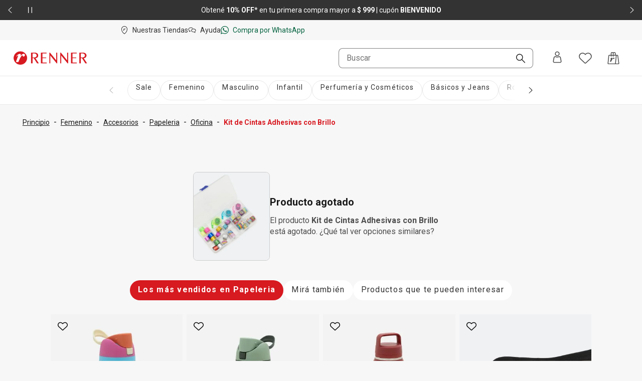

--- FILE ---
content_type: text/javascript
request_url: https://www.renner.com/api/scripts/apps-flyer.js?n=ODc4YTExZTQtZjc0Yi00OWI3LWFhYWEtNGY0YjEyMmIxNDZh
body_size: 532
content:

    !(function (t, e, n, s, a, c, i, o, p) {
      (t.AppsFlyerSdkObject = a),
        (t.AF =
          t.AF ||
          function () {
            (t.AF.q = t.AF.q || []).push([Date.now()].concat(Array.prototype.slice.call(arguments)));
          }),
        (t.AF.id = t.AF.id || i),
        (t.AF.plugins = {}),
        (o = e.createElement(n)),
        (p = e.getElementsByTagName(n)[0]),
        (o.async = 1),
        (o.nonce = 'ODc4YTExZTQtZjc0Yi00OWI3LWFhYWEtNGY0YjEyMmIxNDZh'),
        (o.id = 'apps-flyer-sdk'),
        (o.src =
          'https://websdk.appsflyer.com?' +
          (c.length > 0 ? 'st=' + c.split(',').sort().join(',') + '&' : '') +
          (i.length > 0 ? 'af_id=' + i : '')),
        p.parentNode.insertBefore(o, p);
    })(window, document, 'script', 0, 'AF', 'banners', { banners: { key: 'b6f74200-e79e-497b-aca3-b253f0290b9c' } });
    AF('banners', 'showBanner', { bannerContainerQuery: "#container-id",
          bannerZIndex: 900,
          });

  

--- FILE ---
content_type: text/javascript
request_url: https://www.renner.com/api/scripts/clarity.js?n=ODc4YTExZTQtZjc0Yi00OWI3LWFhYWEtNGY0YjEyMmIxNDZh
body_size: 276
content:

    !(function(c, l, a, r, i, t, y) {
      c[a] = c[a] || function() {
          (c[a].q = c[a].q || []).push(arguments)
      };
      t = l.createElement(r);
      t.async = 1;
      t.nonce = 'ODc4YTExZTQtZjc0Yi00OWI3LWFhYWEtNGY0YjEyMmIxNDZh';
      t.src = 'https://www.clarity.ms/tag/' + i;
      y = l.getElementsByTagName(r)[0];
      y.parentNode.insertBefore(t, y);
  })(window, document, "clarity", "script", 'mvg7qfdvfs');
  

--- FILE ---
content_type: application/javascript; charset=UTF-8
request_url: https://www.renner.com/assets/navigational/_next/static/chunks/6682-07eb191158509e39.js
body_size: 8650
content:
"use strict";(self.webpackChunk_N_E=self.webpackChunk_N_E||[]).push([[6682],{1073:(e,t,c)=>{c.d(t,{o:()=>n});let n=(0,c(75218).A)("IcFav",[["path",{d:"m12 20.15 8.81-8.13c.88-.82 1.42-1.93 1.53-3.11.16-1.82-.75-3.61-2.36-4.54-1.04-.6-2.26-.8-3.44-.55l-.2.04c-1.24.27-2.33.96-3.09 1.95l-.14.18c-.27.35-.67.55-1.1.55s-.83-.2-1.1-.55l-.14-.18c-.76-.99-1.86-1.68-3.09-1.95l-.2-.04c-1.18-.25-2.4-.06-3.44.55-1.61.94-2.52 2.72-2.36 4.54.1 1.18.64 2.3 1.53 3.11l8.81 8.13zm0-15.47c.2-.25.41-.49.64-.71.93-.9 2.09-1.52 3.36-1.79l.2-.04c1.56-.34 3.2-.08 4.58.73 2.16 1.26 3.41 3.67 3.2 6.19-.14 1.62-.88 3.14-2.07 4.24l-9.07 8.37c-.47.44-1.2.44-1.68 0L2.09 13.3C.9 12.19.16 10.68.02 9.06c-.22-2.51 1.03-4.93 3.2-6.19 1.38-.81 3.02-1.06 4.58-.73l.2.04c1.27.27 2.43.9 3.36 1.79.23.22.44.45.64.71",fillRule:"evenodd",key:"pslyrh"}]])},2187:(e,t,c)=>{c.d(t,{q:()=>n});let n=(0,c(75218).A)("IcShare",[["path",{d:"M16.6 13.6c-1 0-1.8.3-2.5.9l-6.3-3.1c0-.3.2-.7.2-1s0-.7-.2-1l5.9-2.9c.7.8 1.8 1.3 3 1.3 2.2 0 4-1.8 4-4s-1.8-4-4-4-4 1.8-4 4 0 .9.2 1.3L7.1 7.9c-.7-1-1.9-1.6-3.2-1.6-2.2 0-4 1.8-4 4s1.8 4 4 4 2.4-.6 3.2-1.6l6 2.9c-.3.6-.5 1.2-.5 1.9 0 2.2 1.8 4 4 4s4-1.8 4-4-1.8-4-4-4Zm0-12.1c1.4 0 2.5 1.1 2.5 2.5S18 6.5 16.6 6.5 14.1 5.4 14.1 4s1.1-2.5 2.5-2.5M4 12.9c-1.4 0-2.5-1.1-2.5-2.5S2.6 7.9 4 7.9 6.5 9 6.5 10.4 5.4 12.9 4 12.9m12.6 7.2c-1.4 0-2.5-1.1-2.5-2.5s1.1-2.5 2.5-2.5 2.5 1.1 2.5 2.5-1.1 2.5-2.5 2.5",key:"1hog2x"}]])},4028:(e,t,c)=>{c.d(t,{P:()=>n});let n=(0,c(75218).A)("IcRuler",[["path",{d:"M21.68 6.04H2.32c-.94 0-1.7.76-1.7 1.7v9.29c0 .94.76 1.7 1.7 1.7h19.36c.94 0 1.7-.76 1.7-1.7V7.74c0-.94-.76-1.7-1.7-1.7m-17 6.03c.41 0 .73-.32.73-.73V7.5h2.44v4.88c0 .4.32.73.73.73s.73-.33.73-.73V7.5h1.47v2.8c0 .4.32.73.73.73s.73-.32.73-.73V7.5h2.44v4.88c0 .4.33.73.73.73s.73-.33.73-.73V7.5h2.44v2.8c0 .4.33.73.73.73s.73-.32.73-.73V7.5h1.63c.13 0 .24.11.24.24v9.36c-.03.1-.12.17-.23.17H2.32c-.13 0-.24-.1-.24-.24V7.74c0-.13.11-.24.24-.24h1.63v3.84c0 .4.33.73.73.73",key:"501uh7"}]])},7124:(e,t,c)=>{c.d(t,{j:()=>n});let n=(0,c(75218).A)("IcDelivery",[["path",{d:"m23.98 10.95-1.15-4.17c-.21-.76-.9-1.28-1.69-1.28h-3.11c-.2 0-.39.04-.57.1-.1-.87-.84-1.54-1.73-1.54H.71c-.41 0-.75.34-.75.75s.34.75.75.75h15.02c.14 0 .25.11.25.25v8.37c-1.09.21-1.96 1.04-2.25 2.1H9.26c-.33-1.24-1.45-2.16-2.8-2.16s-2.46.92-2.8 2.16H2.4c-.14 0-.25-.11-.25-.25v-3.04H.66v3.04c0 .96.79 1.75 1.75 1.75h1.26c.33 1.24 1.45 2.16 2.8 2.16s2.46-.92 2.8-2.16h4.47c.33 1.24 1.45 2.16 2.8 2.16s2.46-.92 2.8-2.16h2.97c.96 0 1.75-.79 1.75-1.75v-4.61c0-.16-.02-.31-.06-.47zM6.46 18.44c-.78 0-1.41-.63-1.41-1.41s.63-1.41 1.41-1.41 1.41.63 1.41 1.41-.63 1.41-1.41 1.41m10.06 0c-.78 0-1.41-.63-1.41-1.41s.63-1.41 1.41-1.41 1.41.63 1.41 1.41-.63 1.41-1.41 1.41m6.02-2.41c0 .14-.11.25-.25.25h-2.97c-.22-.82-.79-1.5-1.55-1.86V7.25c0-.14.11-.25.25-.25h3.11c.11 0 .21.08.24.18l1.15 4.17v4.68zM3.98 11.61H.71c-.41 0-.75-.34-.75-.75s.34-.75.75-.75h3.27c.41 0 .75.34.75.75s-.34.75-.75.75M-.04 7.87c0-.41.34-.75.75-.75h4.75c.41 0 .75.34.75.75s-.34.75-.75.75H.71c-.41 0-.75-.34-.75-.75",key:"109m2f"}]])},7656:(e,t,c)=>{c.d(t,{d:()=>n});let n=(0,c(75218).A)("IcDate",[["path",{d:"M19.53 2.97h-1.41V1.5c0-.39-.32-.71-.71-.71s-.71.32-.71.71v1.47H7.76V1.5c0-.39-.32-.71-.71-.71s-.71.32-.71.71v1.47H4.46C2 2.97 0 4.97 0 7.44v11.29c0 2.47 2 4.47 4.47 4.47h15.06c2.47 0 4.47-2 4.47-4.47V7.44c0-2.47-2-4.47-4.47-4.47M4.47 4.38h1.88v1.35c0 .39.32.71.71.71s.71-.32.71-.71V4.38h8.94v1.35c0 .39.32.71.71.71s.71-.32.71-.71V4.38h1.41c1.69 0 3.06 1.37 3.06 3.06v1.41H1.41V7.44c0-1.69 1.37-3.06 3.06-3.06m15.06 17.41H4.47c-1.69 0-3.06-1.37-3.06-3.06v-8.46h21.18v8.47c0 1.69-1.37 3.06-3.06 3.06Z",key:"jubjkz"}]])},7838:(e,t,c)=>{c.d(t,{z:()=>n});let n=(0,c(75218).A)("IcCard",[["path",{d:"M21.69 2.66H2.31C1.01 2.66 0 3.71 0 5.05v13.9099c0 1.33 1.01 2.38 2.31 2.38h19.38c1.29 0 2.31-1.05 2.31-2.39v-13.9c0-1.34-1.01-2.39-2.31-2.39m.68 16.3699c0 .32-.31.71-.68.71H2.24c-.37 0-.68-.32-.68-.71v-9.63h20.81zm0-12.06H1.56V5.04c0-.37.36-.71.75-.71h19.38c.37 0 .68.32.68.71z",key:"1dydgg"}]])},8126:(e,t,c)=>{c.d(t,{Eq:()=>d});var n=function(e){return"undefined"==typeof document?null:(Array.isArray(e)?e[0]:e).ownerDocument.body},a=new WeakMap,l=new WeakMap,r={},s=0,i=function(e){return e&&(e.host||i(e.parentNode))},o=function(e,t,c,n){var o=(Array.isArray(e)?e:[e]).map(function(e){if(t.contains(e))return e;var c=i(e);return c&&t.contains(c)?c:(console.error("aria-hidden",e,"in not contained inside",t,". Doing nothing"),null)}).filter(function(e){return!!e});r[c]||(r[c]=new WeakMap);var d=r[c],u=[],h=new Set,m=new Set(o),f=function(e){!e||h.has(e)||(h.add(e),f(e.parentNode))};o.forEach(f);var p=function(e){!e||m.has(e)||Array.prototype.forEach.call(e.children,function(e){if(h.has(e))p(e);else try{var t=e.getAttribute(n),r=null!==t&&"false"!==t,s=(a.get(e)||0)+1,i=(d.get(e)||0)+1;a.set(e,s),d.set(e,i),u.push(e),1===s&&r&&l.set(e,!0),1===i&&e.setAttribute(c,"true"),r||e.setAttribute(n,"true")}catch(t){console.error("aria-hidden: cannot operate on ",e,t)}})};return p(t),h.clear(),s++,function(){u.forEach(function(e){var t=a.get(e)-1,r=d.get(e)-1;a.set(e,t),d.set(e,r),t||(l.has(e)||e.removeAttribute(n),l.delete(e)),r||e.removeAttribute(c)}),--s||(a=new WeakMap,a=new WeakMap,l=new WeakMap,r={})}},d=function(e,t,c){void 0===c&&(c="data-aria-hidden");var a=Array.from(Array.isArray(e)?e:[e]),l=t||n(e);return l?(a.push.apply(a,Array.from(l.querySelectorAll("[aria-live]"))),o(a,l,c,"aria-hidden")):function(){return null}}},9122:(e,t,c)=>{c.d(t,{n:()=>o});var n=c(51791),a=c(31923),l=c(2764);let r="focusScope.autoFocusOnMount",s="focusScope.autoFocusOnUnmount",i={bubbles:!1,cancelable:!0},o=n.forwardRef((e,t)=>{let{loop:c=!1,trapped:o=!1,onMountAutoFocus:f,onUnmountAutoFocus:p,...v}=e,[y,b]=n.useState(null),E=(0,a.c9)(f),g=(0,a.c9)(p),k=n.useRef(null),A=(0,a.sC)(t,e=>b(e)),M=n.useRef({paused:!1,pause(){this.paused=!0},resume(){this.paused=!1}}).current;n.useEffect(()=>{if(o){let e=function(e){if(M.paused||!y)return;let t=e.target;y.contains(t)?k.current=t:h(k.current,{select:!0})},t=function(e){if(M.paused||!y)return;let t=e.relatedTarget;null!==t&&(y.contains(t)||h(k.current,{select:!0}))};document.addEventListener("focusin",e),document.addEventListener("focusout",t);let c=new MutationObserver(function(e){if(document.activeElement===document.body)for(let t of e)t.removedNodes.length>0&&h(y)});return y&&c.observe(y,{childList:!0,subtree:!0}),()=>{document.removeEventListener("focusin",e),document.removeEventListener("focusout",t),c.disconnect()}}},[o,y,M.paused]),n.useEffect(()=>{if(y){m.add(M);let e=document.activeElement;if(!y.contains(e)){let t=new CustomEvent(r,i);y.addEventListener(r,E),y.dispatchEvent(t),t.defaultPrevented||(function(e){let{select:t=!1}=arguments.length>1&&void 0!==arguments[1]?arguments[1]:{},c=document.activeElement;for(let n of e)if(h(n,{select:t}),document.activeElement!==c)return}(d(y).filter(e=>"A"!==e.tagName),{select:!0}),document.activeElement===e&&h(y))}return()=>{y.removeEventListener(r,E),setTimeout(()=>{let t=new CustomEvent(s,i);y.addEventListener(s,g),y.dispatchEvent(t),t.defaultPrevented||h(null!=e?e:document.body,{select:!0}),y.removeEventListener(s,g),m.remove(M)},0)}}},[y,E,g,M]);let L=n.useCallback(e=>{if(!c&&!o||M.paused)return;let t="Tab"===e.key&&!e.altKey&&!e.ctrlKey&&!e.metaKey,n=document.activeElement;if(t&&n){let t=e.currentTarget,[a,l]=function(e){let t=d(e);return[u(t,e),u(t.reverse(),e)]}(t);a&&l?e.shiftKey||n!==l?e.shiftKey&&n===a&&(e.preventDefault(),c&&h(l,{select:!0})):(e.preventDefault(),c&&h(a,{select:!0})):n===t&&e.preventDefault()}},[c,o,M.paused]);return n.createElement(l.s.div,{tabIndex:-1,...v,ref:A,onKeyDown:L})});function d(e){let t=[],c=document.createTreeWalker(e,NodeFilter.SHOW_ELEMENT,{acceptNode:e=>{let t="INPUT"===e.tagName&&"hidden"===e.type;return e.disabled||e.hidden||t?NodeFilter.FILTER_SKIP:e.tabIndex>=0?NodeFilter.FILTER_ACCEPT:NodeFilter.FILTER_SKIP}});for(;c.nextNode();)t.push(c.currentNode);return t}function u(e,t){for(let c of e)if(!function(e,t){let{upTo:c}=t;if("hidden"===getComputedStyle(e).visibility)return!0;for(;e&&(void 0===c||e!==c);){if("none"===getComputedStyle(e).display)return!0;e=e.parentElement}return!1}(c,{upTo:t}))return c}function h(e){let{select:t=!1}=arguments.length>1&&void 0!==arguments[1]?arguments[1]:{};if(e&&e.focus){var c;let n=document.activeElement;e.focus({preventScroll:!0}),e!==n&&(c=e)instanceof HTMLInputElement&&"select"in c&&t&&e.select()}}o.displayName="FocusScope";let m=function(){let e=[];return{add(t){let c=e[0];t!==c&&(null==c||c.pause()),(e=f(e,t)).unshift(t)},remove(t){var c;null==(c=(e=f(e,t))[0])||c.resume()}}}();function f(e,t){let c=[...e],n=c.indexOf(t);return -1!==n&&c.splice(n,1),c}},18116:(e,t,c)=>{c.d(t,{F:()=>n});let n=(0,c(75218).A)("IcInfo",[["path",{d:"M20.51 3.49c-4.69-4.67-12.32-4.67-17 0-4.67 4.69-4.67 12.32 0 17 4.67 4.67 12.32 4.67 16.99 0s4.67-12.32 0-16.99h.01Zm-1.06 15.9c-4.09 4.09-10.78 4.09-14.87 0C.49 15.32.49 8.62 4.58 4.54 8.65.47 15.36.47 19.44 4.55c4.09 4.09 4.09 10.78 0 14.87h.01v-.02Zm-4.76-14.8c.06.16.08.32.08.49 0 .44-.14.87-.4 1.23-.13.18-.29.32-.49.42s-.41.14-.63.13c-.18.02-.36 0-.53-.08-.17-.07-.32-.17-.44-.31-.2-.28-.31-.63-.29-.98 0-.43.14-.85.43-1.18.14-.16.31-.28.5-.37.19-.08.4-.13.61-.12.17 0 .33.02.49.08s.3.15.42.27c.11.12.2.26.26.42zm-.61 12.7.24.44-.04.14c-.52.37-1.14.79-1.85 1.27-.48.34-1 .64-1.54.89-.25.11-.53.17-.8.18-.13 0-.25-.02-.37-.07-.11-.06-.21-.14-.28-.25-.15-.25-.22-.54-.21-.83 0-.39.05-.78.13-1.16.09-.43.27-1.18.55-2.25.41-1.37.72-2.77.93-4.19v-.11s-.03-.07-.05-.1-.06-.05-.09-.07c-.04-.02-.07-.02-.11-.02-.28 0-.92.36-1.93 1.07H8.5l-.22-.4.02-.14c.97-.78 1.99-1.5 3.05-2.15.51-.35 1.09-.56 1.7-.63q.135 0 .27.06c.135.06.15.1.21.18.14.17.21.39.2.6-.01.42-.07.83-.17 1.23-.11.5-.36 1.43-.73 2.82-.42 1.35-.74 2.74-.96 4.14q0 .15.09.27c.02.03.06.06.09.08q.06.03.12.03c.22 0 .81-.34 1.77-1.03z",fillRule:"evenodd",key:"1cqw7s"}]])},23245:(e,t,c)=>{c.d(t,{g:()=>n});let n=(0,c(75218).A)("IcLocationRenner",[["path",{d:"M15.46 8.78c-.19.65-.7.92-1.07.89-.45-.05-.67-.49-.72-.86-.08-.15-.37-.14-.54.05-.65.71-1.17 1.63-1.41 2.08-.37.74-.8 1.7-1.28 2.9 0 0-.03.1-.16.1H8.67c-.07 0-.1-.02-.13-.06-.07-.08-.03-.16-.02-.17.06-.18 1.62-4.42 1.69-4.65.06-.17.02-.29-.11-.3-.05 0-.16.02-.45.26-.21.19-.56.56-.56.56-.09.11-.19 0-.22-.05-.03-.07-.06-.18.01-.27.74-1.09 1.79-1.61 2.22-1.69.63-.11.97.03 1.1.3.19.39-.03 1.21-.11 1.5.57-.93 1.12-1.35 1.34-1.49 1.5-.98 2.27.09 2.03.9m5.57.55c0 8.96-8.28 14.29-8.63 14.51-.12.08-.25.12-.4.12s-.29-.04-.41-.12c-.37-.24-8.63-5.56-8.63-14.51.01-5.13 4.06-9.3 9.03-9.3s9.03 4.17 9.04 9.3m-1.54 0c0-4.27-3.36-7.74-7.5-7.74s-7.5 3.47-7.5 7.74c0 7 5.95 11.78 7.5 12.9 1.55-1.13 7.5-5.9 7.5-12.9",key:"11bzf5"}]])},33402:(e,t,c)=>{c.d(t,{N:()=>n});let n=(0,c(75218).A)("IcBag",[["path",{d:"M13.6 11.35c.28.24.42.56.41.92-.02.57-.27 1.03-.78 1.32-.57.33-1.17.13-1.44-.46-.05-.12-.09-.25-.12-.38-.02-.1-.08-.15-.18-.17-.21-.04-.39.03-.53.18-.36.38-.67.79-.96 1.21-.6.86-1.06 1.78-1.49 2.72-.23.51-.46 1.03-.68 1.55-.09.2-.18.41-.27.61-.06.13-.11.16-.25.16h-2c-.18 0-.29-.13-.22-.31.63-1.64 1.26-3.28 1.88-4.92l.03-.07c.09-.23.17-.46.26-.69.02-.06.04-.13.04-.2 0-.15-.11-.23-.26-.18-.08.03-.15.07-.22.11-.24.16-.44.36-.64.56l-.13.13-.12.12-.09.09q-.12.12-.24 0c-.11-.11-.12-.28-.02-.41.23-.33.51-.64.81-.91.46-.42.97-.76 1.55-1.01.39-.17.8-.23 1.22-.18.49.06.73.32.75.8.01.37-.06.74-.15 1.1-.02.06-.03.12-.05.19l-.03.12c.04-.05.07-.1.11-.16l.24-.33c.34-.45.72-.87 1.18-1.2.38-.27.79-.49 1.26-.57.42-.07.82-.02 1.15.26Zm9.47 12.18c-.36.41-.88.65-1.42.65H2.36c-.53 0-1.05-.23-1.4-.62-.36-.4-.53-.93-.48-1.46L2.03 7.08c.1-.97.91-1.69 1.88-1.69H6.7V2.66C6.71 1.1 7.98-.17 9.54-.17c.8 0 1.55.33 2.09.92.54-.58 1.29-.92 2.09-.92 1.56 0 2.83 1.27 2.83 2.83v2.73h3.03c.94 0 1.74.7 1.87 1.63l2.07 15.01c.07.54-.09 1.09-.45 1.5M12.37 5.39h2.68V2.66c0-.74-.6-1.34-1.34-1.34s-1.32.57-1.34 1.3v2.76Zm-4.17 0h2.68V2.66c-.02-.77-.61-1.34-1.34-1.34s-1.34.6-1.34 1.34zm7.13 17.3 1.63-15.8h-4.59v1.5c0 .41-.33.75-.75.75s-.75-.33-.75-.75v-1.5H8.19v1.5c0 .41-.33.75-.75.75s-.75-.33-.75-.75v-1.5H3.91c-.2 0-.37.15-.39.36L1.97 22.26c-.01.11.02.22.1.31.08.08.18.13.29.13h12.96Zm6.71-.45L19.97 7.23c-.03-.2-.2-.34-.39-.34h-1.11l-1.63 15.8h4.82c.12 0 .22-.05.3-.14s.11-.2.09-.31Z",key:"13ydzg"}]])},44121:(e,t,c)=>{c.d(t,{o:()=>n});let n=(0,c(75218).A)("IcRatingFilled",[["path",{d:"M23.97 9.06c-.09-.28-.33-.49-.62-.53l-7.27-1L12.69.42c-.12-.26-.38-.42-.68-.42s-.56.16-.68.42L7.94 7.53l-7.28 1c-.29.04-.52.24-.62.53-.09.29-.02.61.18.82l5.33 5.57-1.45 7.59c-.06.3.05.61.28.79.23.19.55.21.8.08l6.81-3.56 6.81 3.56c.11.05.22.08.34.08.17 0 .33-.06.46-.17.23-.19.34-.49.28-.78l-1.45-7.59 5.33-5.57c.21-.21.28-.52.19-.82h.01Z",key:"1r6jns"}]])},45524:(e,t,c)=>{c.d(t,{h:()=>n});let n=(0,c(75218).A)("IcDown",[["path",{d:"m3 8 8.5 9c.3.3.8.3 1.1 0L21 8c.1-.1.2-.3.2-.5s-.1-.4-.2-.5-.3-.2-.5-.2-.4.1-.5.2l-8 8.4L4 7c-.3-.3-.8-.3-1.1 0-.2.2-.2.7.1 1",key:"1ttn2r"}]])},49153:(e,t,c)=>{c.d(t,{U:()=>n});let n=(0,c(75218).A)("IcFavFilled",[["path",{d:"M12 4.68c.2-.2.4-.5.6-.7.9-.9 2.1-1.5 3.39-1.8h.2c1.6-.4 3.19-.1 4.59.7 2.2 1.3 3.39 3.7 3.19 6.21-.1 1.6-.9 3.1-2.1 4.2l-9.08 8.41c-.5.4-1.2.4-1.7 0l-8.97-8.41c-1.2-1.1-1.9-2.6-2.1-4.21-.2-2.5 1-4.91 3.19-6.21 1.4-.8 2.99-1.1 4.59-.7H8c1.3.3 2.4.9 3.39 1.8.2.2.4.4.6.7Z",fillRule:"evenodd",key:"nmm6s0"}]])},69312:(e,t,c)=>{c.d(t,{P:()=>A,m:()=>k});var n=c(51791),a=c(80389),l=c(31923),r=c(2764),s={shape:"ds-radio-shape",indicator:"ds-radio-indicator","input-hidden":"ds-radio-input-hidden",label:"ds-radio-label",primary:"ds-radio-primary"};let i="Radio",[o,d]=(0,l.AP)(i),[u,h]=o(i);function m(e){let{checked:t,bubbles:c,className:r,...i}=e,o=(0,n.useRef)(null),d=(0,l.ZC)(t),u=(0,a.A)(s["input-hidden"],r);return(0,n.useEffect)(()=>{let e=o.current,n=Object.getOwnPropertyDescriptor(window.HTMLInputElement.prototype,"checked").set;if(d!==t&&n){let a=new Event("click",{bubbles:c});n.call(e,t),e.dispatchEvent(a)}},[d,t,c]),n.createElement("input",{type:"radio","aria-hidden":!0,defaultChecked:t,...i,tabIndex:-1,ref:o,className:u,style:{...e.style,position:"absolute",pointerEvents:"none",opacity:0,margin:0}})}function f(e){let{__scopeRadio:t,checked:c=!1,disabled:a,children:l}=e;return n.createElement(u,{scope:t,checked:c,disabled:a},l)}let p=(0,n.forwardRef)(function(e,t){let{__scopeRadio:c,name:a,required:s,value:o="on",onCheck:d,...u}=e,{checked:f,disabled:p}=h(i,c),[v,y]=(0,n.useState)(null),E=(0,l.sC)(t,e=>y(e)),g=(0,n.useRef)(!1),k=!v||!!v.closest("form"),A=(0,l.mK)(e.onClick,e=>{f||null==d||d(),k&&(g.current=e.isPropagationStopped(),g.current||e.stopPropagation())});return n.createElement(n.Fragment,null,n.createElement(r.s.button,{type:"button",role:"radio","aria-checked":f,"data-state":b(f),"data-disabled":p,disabled:p,value:o,...u,ref:E,onClick:A}),k&&n.createElement(m,{bubbles:!g.current,name:a,value:o,checked:f,required:s,disabled:p,style:{transform:"translateX(-100%)"}}))}),v=(0,n.forwardRef)((e,t)=>{let{__scopeRadio:c,...a}=e,l=h(i,c);return n.createElement(r.s.span,{"data-state":b(l.checked),"data-disabled":l.disabled,...a,ref:t})});v.displayName="RadioIndicator";let y=(0,n.forwardRef)((e,t)=>{let{__scopeRadio:c,children:a,...l}=e,s=h(i,c);return n.createElement(r.s.label,{...l,"data-disabled":s.disabled,ref:t},a)});function b(e){return e?"checked":"unchecked"}y.displayName="RadioLabel",(0,n.forwardRef)((e,t)=>{let{children:c,disabled:r,checked:i,className:o,...d}=e,u=(0,a.A)(s.label,o),h=(0,l.Bi)(),m="".concat(h,"-label");return n.createElement(f,{disabled:r,checked:i},n.createElement(y,{className:u,id:m},n.createElement(p,{ref:t,className:"".concat(s.shape," ").concat(s.primary),...d,id:h,"aria-labelledby":m},n.createElement(v,{className:s.indicator})),c))}).displayName=i;var E={container:"ds-button-input-container",shape:"ds-button-input-shape",line:"ds-button-input-line",circle:"ds-button-input-circle",indicator:"ds-button-input-indicator","circle-size-medium":"ds-button-input-circle-size-medium","circle-size-large":"ds-button-input-circle-size-large","square-size-medium":"ds-button-input-square-size-medium","square-size-large":"ds-button-input-square-size-large",label:"ds-button-input-label",ellipsis:"ds-button-input-ellipsis","shape-spacing":"ds-button-input-shape-spacing","shape-modify":"ds-button-input-shape-modify"};let g=e=>{let{offsetWidth:t,offsetHeight:c}=e,n=Math.sqrt(Math.pow(t,2)+Math.pow(c,2));return{degree:180/Math.PI*Math.acos(t/n)-90,diagonal:n}},k=(0,n.forwardRef)((e,t)=>{let{disabled:c,checked:r,variant:s="circle",size:i="large",color:o,label:d,className:u,...h}=e,[m,b]=(0,n.useState)(0),[k,A]=(0,n.useState)(45),M=(0,l.Bi)(),L="".concat(M,"-label"),N=(0,n.useRef)(null),w=(0,l.sC)(t,N);return(0,n.useEffect)(()=>{if(N.current){let{degree:e,diagonal:t}=g(N.current);A(e),b(t)}},[N]),n.createElement(f,{disabled:c,checked:r},n.createElement(y,{id:L,"data-checked":r,title:d||h["aria-label"],"aria-label":h["aria-label"]||d,className:(0,a.A)(E.container,{[E["circle-size-".concat(i)]]:!!i},E.label)},n.createElement(p,{ref:w,className:(0,a.A)(E.shape,E[s],{[E["circle-size-".concat(i)]]:!!i},{[E["shape-spacing"]]:!!d}),...h,id:M,"aria-labelledby":L},n.createElement(v,{className:"".concat(E.indicator," ").concat(E[s]),style:{backgroundColor:o}}),c&&n.createElement("div",{className:E.line,style:{height:"".concat(m,"px"),transform:"rotate(".concat(k,"deg)")}})),n.createElement("span",{title:d,className:E.ellipsis},d)))}),A=(0,n.forwardRef)((e,t)=>{let{variant:c="square",size:r="large",label:s,checked:i,disabled:o,children:d,...u}=e,[h,m]=(0,n.useState)(0),[v,b]=(0,n.useState)(45),k=(0,l.Bi)(),A="".concat(k,"-label"),M=(0,n.useRef)(null),L=(0,l.sC)(t,M),{fontSizeChanged:N}=(0,l.Am)({});return(0,n.useEffect)(()=>{if(M.current){let{degree:e,diagonal:t}=g(M.current);b(e),m(t)}},[M]),n.createElement(f,{disabled:o,checked:i},n.createElement(y,{"data-checked":i,title:s,className:"".concat(E.container," ").concat(E.label)},n.createElement(p,{ref:L,className:(0,a.A)(E.shape,E["shape-modify"],{[E["shape-spacing"]]:!!s},{[E["square-size-".concat(r)]]:!!r}),...u,id:k,"aria-labelledby":A,"data-size":N},d,o&&n.createElement("div",{className:"".concat(E.line),style:{height:"".concat(h,"px"),transform:"rotate(".concat(v,"deg)")}})),s))})},69605:(e,t,c)=>{c.d(t,{S:()=>n});let n=(0,c(75218).A)("IcCopy",[["path",{d:"M12.23 4.45H3.98c-1.52 0-2.75 1.23-2.75 2.75v14.07c0 1.52 1.23 2.75 2.75 2.75h8.25c1.5 0 2.72-1.21 2.75-2.7V7.2c0-1.52-1.23-2.75-2.75-2.75m1.25 16.82c0 .69-.56 1.25-1.25 1.25H3.98c-.69 0-1.25-.56-1.25-1.25V7.2c0-.69.56-1.25 1.25-1.25h8.25c.69 0 1.25.57 1.25 1.26zm9.7-18.52v13.93c-.03 1.5-1.24 2.7-2.75 2.7h-3.44v-1.5h3.44c.69 0 1.25-.56 1.25-1.25V2.76c0-.69-.56-1.25-1.25-1.25h-8.3c-.58 0-1.04.4-1.18.93H9.41C9.57 1.07 10.72 0 12.13 0h8.29c1.52 0 2.75 1.23 2.75 2.75z",key:"1d19hs"}]])},86302:(e,t,c)=>{c.d(t,{F:()=>n});let n=(0,c(75218).A)("IcRatingEmpty",[["path",{d:"M23.97 9.06c-.09-.28-.33-.49-.62-.53l-7.27-1L12.69.42c-.12-.26-.38-.42-.68-.42s-.56.16-.68.42L7.94 7.53l-7.28 1c-.29.04-.52.24-.62.53-.09.29-.02.61.18.82l5.33 5.57-1.45 7.59c-.06.3.05.61.28.79.23.19.55.21.8.08l6.81-3.56 6.81 3.56c.11.05.22.08.34.08.17 0 .33-.06.46-.17.23-.19.34-.49.28-.78l-1.45-7.59 5.33-5.57c.21-.21.28-.52.19-.82h.01ZM7.13 15.34a.825.825 0 0 0-.21-.72L2.39 9.9l6.14-.85c.25-.03.47-.2.58-.43L12 2.57l2.89 6.05c.11.24.33.4.58.43l6.14.85-4.53 4.74c-.18.19-.26.46-.21.72l1.23 6.42-5.76-3.01c-.21-.11-.47-.11-.68 0L5.9 21.78l1.23-6.42Z",key:"smf2an"}]])},90183:(e,t,c)=>{c.d(t,{o:()=>n});let n=(0,c(75218).A)("IcReturns",[["path",{d:"M23.73 4.81h-.03c.03-.18.01-.38-.06-.54C22.39 1.44 19.6.76 18.3.81h-.05c-.09 0-.19.02-.29.07-.02 0-.04.03-.04.03h-.02c-.07.04-.13.08-.21.14l-.05.05c-.07.07-.12.15-.18.27-.28.66-.66.84-.88.88h-.37c-.2-.03-.59-.2-.89-.88-.04-.12-.13-.22-.18-.28l-.06-.06c-.07-.05-.12-.1-.21-.14l-.05-.04h-.03C14.7.82 14.62.8 14.53.8h-.04c-1.3-.05-4.1.63-5.34 3.46-.11.25-.11.52.01.76l1.1 2.23c.09.22.28.39.52.46.23.07.48.06.69-.05l.67-.33-.07 4.68c0 .24.09.48.26.65s.4.27.64.27h6.86c.24 0 .47-.1.64-.27.18-.17.27-.4.27-.65l-.08-4.68.67.33c.2.11.45.12.69.05.22-.07.4-.23.52-.45l1.1-2.24.09-.22Zm-2.41.87-1.19-.59c-.28-.14-.61-.11-.88.05s-.42.46-.42.78l.08 5.25h-5.02l.08-5.25c0-.32-.15-.61-.42-.77-.27-.17-.6-.19-.88-.05l-1.18.59-.5-1.02c.86-1.55 2.35-1.91 3.02-2l.02.04s.04.05.06.09l.04.06s.08.11.12.17c.07.08.13.15.19.21l.12.12c.07.07.14.12.22.18.03.02.06.05.11.08l.07.04c.07.04.13.08.19.11l.07.04c.1.04.18.08.28.12h.04c.48.16 1.02.19 1.49.06h.03c.09-.02.18-.06.28-.09l.04-.02.05-.02h.03c.09-.06.2-.11.3-.17l.07-.04c.09-.05.18-.11.26-.17.02 0 .08-.05.12-.09.09-.08.16-.15.23-.22.05-.05.09-.09.12-.14.04-.06.09-.14.15-.21l.11-.16c.68.09 2.15.46 3.01 1.99l-.51 1.04Zm-9.41 15.84c-5.43 0-9.86-4.42-9.86-9.86 0-3.46 1.85-6.68 4.83-8.46l.04 1.12c.03.48.42.86.93.86.49-.03.88-.45.86-.93L8.6 1.1C8.58.64 8.21.26 7.74.24L4.65.1c-.49-.02-.91.36-.93.86-.02.49.36.91.86.93l.95.04C2.22 4.12.26 7.71.26 11.66c0 6.43 5.23 11.66 11.66 11.66.49 0 .9-.4.9-.9 0-.49-.41-.9-.9-.9zm10.71-10.15h-.07c-.22 0-.43.09-.6.23-.18.16-.29.38-.3.61-.2 3.41-2.17 6.47-5.17 8.09l.56-1.27c.21-.45 0-.98-.46-1.19-.22-.1-.46-.1-.69-.02-.23.09-.4.26-.5.48l-1.28 2.88c-.19.43-.02.94.4 1.15l2.73 1.47c.13.07.28.11.42.11.34 0 .64-.18.79-.47.11-.21.14-.45.07-.68s-.22-.42-.43-.54l-.71-.39c3.57-1.94 5.83-5.47 6.08-9.53 0-.24-.07-.47-.23-.65s-.38-.29-.61-.3z",key:"1as8ij"}]])}}]);

--- FILE ---
content_type: application/javascript; charset=UTF-8
request_url: https://www.renner.com/assets/navigational/_next/static/chunks/6008-2444db132153ee60.js
body_size: 5601
content:
"use strict";(self.webpackChunk_N_E=self.webpackChunk_N_E||[]).push([[6008],{1850:(e,a,t)=>{t.d(a,{gD:()=>r}),t(1361),t(47657);let r=e=>null==e},2505:(e,a,t)=>{t.r(a),t.d(a,{I18nContext:()=>i,I18nWrapper:()=>s});var r=t(97191),n=t(51791),o=t(73854);let i=n.createContext({translations:{},locale:o.q,pathPrefix:""}),s=e=>{let{children:a,translations:{isClient:t,translations:n,locale:o,pathPrefix:s}}=e;if(!t)throw Error("Translation must be loaded with clientSideTranslations function");return(0,r.jsx)(i.Provider,{value:{translations:n,locale:o,pathPrefix:s},children:a})}},10686:(e,a,t)=>{t.d(a,{S$:()=>n,Vf:()=>o,oc:()=>r});let r=()=>!0,n=()=>!r(),o=(e,a)=>{if(!a&&r()&&(a=window.location.href),!a)return"";let t=RegExp("[?&]"+(e=e.replace(/[[]]/g,"\\$&"))+"(=([^&#]*)|&|#|$)").exec(a);return t?t[2]?decodeURIComponent(t[2].replace(/\+/g," ")):"":null}},24094:(e,a,t)=>{t.d(a,{Bd:()=>l,Ym:()=>m});var r=t(73854),n=t(2505),o=t(51791),i=t(1850),s=t(44252);let c=function(e,a,t){for(var r=arguments.length,n=Array(r>3?r-3:0),o=3;o<r;o++)n[o-3]=arguments[o];if(!a||!t)return"";let c=(e[a]||{})[t];if((0,i.gD)(c))return t;let l=c.toString();return n&&n.length?(0,s.t7)(l,...n):l},l=e=>{let a=(0,o.useContext)(n.I18nContext);return(0,o.useMemo)(()=>({...a,t:function(t){for(var r=arguments.length,n=Array(r>1?r-1:0),o=1;o<r;o++)n[o-1]=arguments[o];return c(a.translations,e,t,...n)}}),[a,e])},m=()=>{let{locale:e,pathPrefix:a}=(0,o.useContext)(n.I18nContext),t=(0,r.Z0)(e);return(0,o.useMemo)(()=>({locale:e,language:t,basePath:(0,r.U4)(t),pathPrefix:a,isBr:"pt_BR"===e,isEs:"es_UY"===e,isUy:"es_UY"===e}),[e,a])}},44252:(e,a,t)=>{t.d(a,{$X:()=>c,IG:()=>m,Im:()=>o,Kg:()=>n,LX:()=>l,Mk:()=>d,Oc:()=>u,hj:()=>i,t7:()=>s});var r=t(76028);let n=e=>"string"==typeof e,o=e=>!e||""===e.trim(),i=e=>!o(e),s=function(e){for(var a=arguments.length,t=Array(a>1?a-1:0),r=1;r<a;r++)t[r-1]=arguments[r];if(t&&t.length)for(let a=0;a<t.length;a++){let r=t[a];e=null==e?void 0:e.replace("{".concat(a,"}"),r)}return e},c=e=>(null!=e?e:"").replace(/\D/g,""),l=e=>e.replace(/[^#]/g,""),m=e=>(0,r.gX)(e),d=(e,a)=>{if(!e)return;let t=["De","Com","Em","No","Na","E","A","Dos","Das","Por","By","Para","En","Con","Y","Sin","La","-","Do","&","El","+"],r=t.map(e=>e.toLowerCase()),n=a.split(" ");for(e.textContent=a;e.scrollWidth>e.clientWidth&&n.length>1;)n.pop(),e.textContent=n.join(" ");n.length>0&&(()=>{let a=n[n.length-1];for(;n.length>1&&(t.includes(a)||r.includes(null==a?void 0:a.toLowerCase()));)n.pop(),e.textContent=n.join(" "),a=n[n.length-1]})()},u=e=>e||""},46008:(e,a,t)=>{t.d(a,{V:()=>l});var r=t(98083),n=t(51791),o=t(58746),i=t(74485),s=t(24094),c=t(72451);let l=()=>{let e=(0,r.useRouter)(),{basePath:a,pathPrefix:t}=(0,s.Ym)(),[l,m]=(0,c.Pf)(e=>[e.startLoading,e.finishLoading]),[d,u]=(0,n.useState)(!1);return(0,n.useEffect)(()=>{d?l():m()},[d]),function(r){let{scroll:s,globalLoading:c=!0,replace:l=!1,disablePrefetch:m=!1}=arguments.length>1&&void 0!==arguments[1]?arguments[1]:{};if(r){let{href:d,target:p,forceHref:h}=r,g=t;c&&"_blank"!==p&&u(!0),h&&(g=void 0);let f=(0,i.NP)(d,a,g);if((0,o.n1)(f))(0,n.startTransition)(()=>{"_blank"===p?window.open(f,p,void 0):l?e.replace(f,{scroll:s}):m?window.open(f,"_self",void 0):e.push(f,{scroll:s}),c&&u(!1)});else{let e,a=null!=p?p:"_self";(0,i.i9)(f)&&(e="_blank"===a?"noopener noreferrer":"noreferrer"),window.open(f,a,e)}}}}},52171:(e,a,t)=>{t.d(a,{$V:()=>r,m5:()=>n});let r="/ashua",n="ashua_curve_e_plus_size"},58746:(e,a,t)=>{t.d(a,{Eq:()=>l,SR:()=>m,aU:()=>p,n1:()=>d,qR:()=>u});var r=t(73854),n=t(61526),o=t(74485),i=t(81076),s=t(75442),c=t(72282);let l=()=>{var e,a;let t=window.location.pathname,o=(null!=(e=(0,n.Ly)(t.split("/"),2))?e:"").toString().toLowerCase(),i=null!=(a=r.Zg.find(e=>e===o))?a:r.$7;return"/".concat(i)},m=()=>{if((0,i.yp)("home")){let e=(0,c.getStorageItem)(s.T$);return null!=e?e:""}return""},d=e=>{if((0,o.i9)(e))return!1;let a=(0,i.aU)(e);return!!a&&(0,i.n1)(a)},u=e=>(0,i.qR)(e),p=e=>(0,i.aU)(e)},61526:(e,a,t)=>{t.d(a,{$1:()=>i,Bw:()=>l,HV:()=>s,Im:()=>r,Ly:()=>o,WS:()=>c,hj:()=>n});let r=e=>0===l(e),n=e=>!r(e),o=(e,a)=>c(e)[a-1],i=e=>o(e,1),s=e=>o(e,c(e).length),c=e=>e||[],l=e=>c(e).length},62535:(e,a,t)=>{t.d(a,{V:()=>n});var r=t(45527);let n=(e,a)=>e((0,r.k)(a))},72282:(e,a,t)=>{t.d(a,{BI:()=>i,Hd:()=>m,J2:()=>d,Y7:()=>u,Yb:()=>l,getStorageItem:()=>s,ni:()=>c});var r=t(10686);let n=()=>{if((0,r.oc)())return window.localStorage},o=()=>{if((0,r.oc)())return window.sessionStorage},i=e=>{(0,r.oc)()&&window.dispatchEvent(new Event(e))},s=e=>{var a;return null==(a=n())?void 0:a.getItem(e)},c=(e,a)=>{var t;null==(t=n())||t.setItem(e,a),i("storage")},l=e=>{var a;null==(a=n())||a.removeItem(e)},m=e=>{var a;return null==(a=o())?void 0:a.getItem(e)},d=(e,a)=>{var t;null==(t=o())||t.setItem(e,a),i("session-storage")},u=e=>{var a;null==(a=o())||a.removeItem(e)}},72451:(e,a,t)=>{t.d(a,{AA:()=>i,Pf:()=>s,cS:()=>o});var r=t(27740),n=t(62535);let o=3e4,i=(0,r.v)((e,a)=>({isLoading:!1,loadedStartedAt:void 0,timeout:o,startLoading:a=>{e(e=>({isLoading:!0,timeout:null!=a?a:o,loadedStartedAt:new Date().getTime(),loadingStackCount:e.loadingStackCount+1}))},finishLoading:()=>{var t;setTimeout(()=>{e({isLoading:!1,timeout:o,loadingStackCount:0})},(null!=(t=a().loadedStartedAt)?t:0)+500-new Date().getTime())},loadingStackCount:0,push:()=>e(e=>({loadingStackCount:e.loadingStackCount+1,isLoading:!0})),pop:()=>{e(e=>({loadingStackCount:e.loadingStackCount-1})),setTimeout(()=>{e(e=>({isLoading:e.loadingStackCount-1>0}))},300)}})),s=e=>(0,n.V)(i,e)},73854:(e,a,t)=>{t.d(a,{$7:()=>s,U4:()=>o,Z0:()=>r,Zg:()=>c,b4:()=>u,ed:()=>d,q:()=>i});let r=e=>e.replace("_","-"),n={"pt-BR":"br","es-UY":"uy"},o=e=>n[e],i="es_UY",s=o(r(i));[i,"pt_BR"].map(r);let c=Object.values(n),l={pt_BR:{currency:"BRL",currencyDisplay:"narrowSymbol"},es_UY:{currency:"UYU",currencyDisplay:"code"}},m={pt_BR:"www.lojasrenner.com.br",es_UY:"www.renner.com/uy"},d=e=>l[e],u=e=>m[e]},74485:(e,a,t)=>{t.d(a,{Kb:()=>c,Lo:()=>d,NP:()=>g,XE:()=>h,i9:()=>u,yT:()=>p});var r=t(58746),n=t(76028),o=t(81076),i=t(44252);let s=["[(https?:)?(//)?]?((www.)?lojasrenner.com.br)[.*]?","[(https?:)?(//)?]?(hml/d{2}.lojasrenner.com.br)[.*]?","[(https?:)?(//)?]?((www.)?uy(mob|desk).renner.com)[.*]?","[(https?:)?(//)?]?(hml/d{2}uy(mob|desk).renner.com)[.*]?","[(https?:)?(//)?]?((www.)?renner.com)[.*]?"],c=e=>"/"===e||!!n.Xd.exec(e),l=(e,a)=>{let t=new RegExp(a).exec(e);return!!t&&!!t[1]},m=e=>{try{let a=new URL(e);return(0,o.Q0)(a.pathname)}catch(a){console.error("isApplicationPage: Error converting url ".concat(e))}return!1},d=e=>e.startsWith("http")?e:e.startsWith("//")?"https:".concat(e):"https://".concat(e),u=e=>!c(e)&&!(s.some(a=>l(e,a))&&m(d(e))),p=e=>{let{rel:a,target:t,href:r}=e;return a||(u(r)?"_blank"===t?"noopener noreferrer":"noreferrer":void 0)},h=e=>{try{if(u(e)||c(e))return e;let a=new URL(e);return"".concat(a.pathname).concat(a.search).concat(a.hash)}catch(a){console.error("Error getting relative path of url ".concat(e,". ").concat(a))}return e},g=(e,a,t)=>{if(!e)return"";let n=(0,i.Kg)(e)?e:e.href;if(u(n))return n;let s=(0,r.aU)(n)||"/",c=t&&(0,o.Kj)(t,s)?t:"";t&&(0,i.hj)(t)&&s.includes(t)&&(c=""),"br"===a&&s.startsWith("/uy")&&(a="uy"),"uy"===a&&s.startsWith("/br")&&(a="br"),s.startsWith("/".concat(a))&&(s=s.replace("/".concat(a),""));let l="";return"br"===a&&(l="/".concat(a).concat(c).concat(s)),"uy"===a&&(l="/".concat(a).concat(c).concat(s)),l.length>1&&"/"===l.slice(-1)&&(l=l.substring(0,l.length-1)),l}},75442:(e,a,t)=>{t.d(a,{JF:()=>n,N:()=>c,OP:()=>m,T$:()=>o,e1:()=>d,gM:()=>r,mi:()=>s,pR:()=>l,r6:()=>i});let r="searchHistory",n="searchHistoryNotFound",o="homeDepartment",i="cartItemCount",s="getCartItemQuantity",c="LOGIN_SUCCESS_EVENT",l="openMergeModal",m="imagePhotoSearch",d="wishListProduct"},76028:(e,a,t)=>{t.d(a,{F4:()=>o,Ri:()=>n,Xd:()=>r,eu:()=>m,gX:()=>d,kX:()=>s,q3:()=>l,ty:()=>i});let r=/^[^/w]+\/[^/].*$|^\/[^/].*$/,n=/(?:\d).+?(?=-)/g,o=/\s/g,i=/[\u0300-\u036f]/g,s=/(ashua|plus size)/i,c=/(?:^|\s)\S/g,l=e=>e?e.normalize("NFD").replace(/[\u0300-\u036f]/g,""):"",m=e=>e.toLowerCase().replace(c,e=>e.toUpperCase()),d=e=>e.toLowerCase().replace(/\s+/g,"_")},81076:(e,a,t)=>{t.d(a,{Go:()=>S,Kj:()=>R,Q0:()=>b,aU:()=>s,bg:()=>U,eX:()=>L,h3:()=>_,n1:()=>C,pr:()=>j,qR:()=>d,s9:()=>k,yp:()=>x});var r=t(73854),n=t(52171),o=t(74485),i=t(10686);let s=e=>{let a;return!!e&&((0,o.Kb)(e)?e:(e.startsWith("//")?a="https:".concat(e):e.startsWith("http")&&(a=e),a)?(0,o.XE)(a):e)},c=(e,a)=>e===a||r.Zg.some(t=>e==="/".concat(t).concat(a)),l=(e,a)=>e.startsWith("".concat(a,"?"))||e.startsWith("".concat(a,"/"))||r.Zg.some(t=>e.startsWith("/".concat(t).concat(a,"/"))),m=(e,a)=>{let t=s(e);return!!t&&a.some(e=>c(t,e)||l(t,e))},d=e=>""!==e&&(c(e,"/")||c(e,"")),u={login:{match:e=>m(e,["/login"]),name:"login"},cart:{match:e=>m(e,["/sacola","/bolsa","/cart"]),name:"carrinho"},category:{match:e=>m(e,["/c"]),name:"categoria"},checkout:{match:e=>m(e,["/checkout"]),name:"checkout"},glossary:{match:e=>m(e,["/glossario","/glossary","/glosario"]),name:"gloss\xe1rio"},home:{match:e=>c(e,"/")||c(e,"")||m(e,["/home"]),name:"home"},list:{match:e=>m(e,["/lst","/lista","/l"]),name:"lista"},product:{match:e=>m(e,["/p"]),name:"produto"},regulations:{match:e=>m(e,["/regulamentos","/regulations","/regulaciones"]),name:"lp_regulamentos"},search:{match:e=>m(e,["/b"]),name:"busca"},myAccount:{match:e=>c(e,"/minha-conta")||c(e,"/mi-cuenta")||c(e,"/my-account"),name:"minha_conta"},myAddresses:{match:e=>m(e,["/my-account/my-addresses","/minha-conta/meus-enderecos","/mi-cuenta/mis-direcciones"]),name:"enderecos"},myInfo:{match:e=>m(e,["/my-account/my-info","/minha-conta/meus-dados","/mi-cuenta/mis-datos"]),name:"minha_conta"},myOrders:{match:e=>m(e,["/my-account/my-orders","/minha-conta/meus-pedidos","/mi-cuenta/seguimiento-de-pedidos"]),name:"meus_pedidos"},exchangeVoucher:{match:e=>m(e,["/my-account/exchange-voucher","/minha-conta/vales-troca","/mi-cuenta/vale-de-cambio"]),name:"vale_troca"},myReturns:{match:e=>m(e,["/my-account/my-returns","/minha-conta/minhas-devolucoes","/mi-cuenta/mi-devoluciones"]),name:"minhas_devolucoes"},requestReturn:{match:e=>m(e,["/my-account/request-return","/minha-conta/solicitar-devolucao","/mi-cuenta/solicitar-devolucion"]),name:"devolu\xe7\xf5es"},changePassword:{match:e=>m(e,["/my-account/change-password","/minha-conta/alterar-senha","/mi-cuenta/cambiar-contrasena"]),name:"alterar_senha"},sustainability:{match:e=>c(e,"/sustainability")||c(e,"/sustentabilidade")||c(e,"/sostenibilidad"),name:"lp_sustentabilidade"},orderConfirmation:{match:e=>m(e,["/order-confirmation","/confirmacao-pedido","/confirmacion-del-pedido"]),name:"confirmacao_pedido"},ordersPortal:{match:e=>m(e,["/orders-portal","/pedido-portal","/pedidos-portal"]),name:"portal vo"},privacySecurity:{match:e=>m(e,["/privacy-security","/privacidade-seguranca","/privacidad-y-seguridad"]),name:"pol\xedticas de privacidade"},termsOfUse:{match:e=>m(e,["/terms-of-use","/termos-de-uso","/terminos-de-uso"]),name:"termos de uso"},deleteAccount:{match:e=>m(e,["/delete-account","/excluir-conta","/eliminar-cuenta"]),name:"exclus\xe3o de conta"},ourStores:{match:e=>m(e,["/our-stores","/nossas-lojas","/nuestras-tiendas"]),name:"nossas lojas"},giftCardLandingPage:{match:e=>m(e,["/gift-card","/cartao-presente","/tarjeta-regalo"]),name:"gift card landing page"},whatsappLp:{match:e=>m(e,["/lp/whatsapp"]),name:"whatsapp landing page"},appLp:{match:e=>m(e,["/lp/app"]),name:"app renner"},favorites:{match:e=>m(e,["/favoritos-renner","/favorites-renner"]),name:"favoritos renner"},ashua:{match:e=>m(e,["/ashua"]),name:"ashua"},imageSearch:{match:e=>m(e,["/image-search"]),name:"image-search"},blackFriday:{match:e=>m(e,["/lp/black-friday-2024","/lp/black-friday-2024","/lp/black-friday-2024"]),name:"lp_black_friday"},jadoreLorLp:{match:e=>m(e,["/lp/jadore-lor","/lp/jadore-lor","/lp/jadore-lor"]),name:"lp_jadore_lor"},lpDiscountCoupon:{match:e=>m(e,["/discount-coupon","/cupom-de-desconto","/cupon-de-descuento"]),name:"cupom de desconto"},wishList:{match:e=>m(e,["/wishlist","/lista-de-deseos","/lista-de-desejos","/lista-de-favoritos"]),name:"lista de favoritos"},diorLp:{match:e=>c(e,"/dior"),name:"lp_dior"},pacoRabanneLp:{match:e=>m(e,["/lp/paco-rabanne"]),name:"lp_paco_rabanne"},kerastaseLp:{match:e=>m(e,["/lp/kerastase"]),name:"lp_kerastase"},alamedaProspection:{match:e=>m(e,["/seller-registration","/cadastro-seller","/registro-de-vendedor"]),name:"lp_pospeccao_alameda"},sustainabilityJourneyLp:{match:e=>m(e,["/sustainability/eco-efficient-management","/sustentabilidade/gestao-ecoeficiente","/sostenibilidad/gestion-ecoeficiente"]),name:"lp_jornada_sustentabilidade"},banderasLp:{match:e=>m(e,["/lp/banderas"]),name:"lp_banderas"},christmasDior:{match:e=>m(e,["/lp/christmas-dior","/lp/dior-natal","/lp/navidad-dior"]),name:"lp_jardore_natal"},diorExpertiseLp:{match:e=>m(e,["/dior/dior-expertise"]),name:"lp_dior_expertise"},diorFathersDayLp:{match:e=>m(e,["/lp/dior-fathers","/lp/dior-pais","/lp/dior-padres"]),name:"lp_jardore_dia_dos_pais"},carolinaHerreraLp:{match:e=>m(e,["/lp/carolina-herrera"]),name:"lp_carolina_herrera"},missDior:{match:e=>m(e,["/lp/miss-dior"]),name:"lp_miss_dior"},jadoreDeauLp:{match:e=>m(e,["/lp/jadore-deau"]),name:"lp_jadore_deau"}},p=["login","ashua","category","home","list","product","search","whatsappLp","appLp","favorites","imageSearch","giftCardLandingPage","whatsappLp","appLp","favorites","lpDiscountCoupon","blackFriday","jadoreLorLp","wishList","diorLp","pacoRabanneLp","kerastaseLp","alamedaProspection","banderasLp","christmasDior","diorExpertiseLp","diorFathersDayLp","carolinaHerreraLp","missDior","jadoreDeauLp"],h=["cart","checkout","myAddresses","myInfo","changePassword","myOrders","exchangeVoucher","requestReturn","myAccount","orderConfirmation","myReturns","ordersPortal"],g=["glossary","regulations","privacySecurity","termsOfUse","ourStores","sustainability","sustainabilityJourneyLp","deleteAccount"],f=[...p,...h,...g],y=["checkout","myAddresses","myInfo","changePassword","myOrders","exchangeVoucher","requestReturn","myAccount","orderConfirmation","myReturns","wishList"],v=["home","list","category","search","product"],w={navigation:e=>p.some(a=>u[a].match(e)),institutional:e=>g.some(a=>u[a].match(e)),transactional:e=>h.some(a=>u[a].match(e))},_=e=>y.some(a=>u[a].match(e)),b=e=>f.some(a=>u[a].match(e)),L=e=>{var a;let t=null!=(a=null!=e?e:(0,i.oc)()&&window.location.pathname)?a:"";if(!t)return!1;if(t.includes(n.$V)){let e=t.replace(n.$V,"");return v.some(a=>u[a].match(e))}return!1},C=e=>{if((0,i.S$)())return!0;let a=window.location.pathname,t=Object.keys(w).find(e=>w[e](a));return t?w[t](e):(console.error("it should not occur"),!1)},k=e=>{var a,t;let r=null!=(a=null!=e?e:(0,i.oc)()&&window.location.pathname)?a:"";if(!r)return;r.includes(n.$V)&&(r=r.replace(n.$V,""));let o=Object.values(u).find(e=>e.match(r));return null!=(t=null==o?void 0:o.name)?t:"UNKNOWN"},S=e=>{var a;let t=null!=e?e:(0,i.oc)()?window.location.pathname:"";return null==(a=Object.entries({br:"renner_br",uy:"renner_uy"}).find(e=>{let[a]=e;return t.startsWith("/".concat(a))||t.includes(".com.".concat(a))}))?void 0:a[1]},j=()=>{if(L())return n.m5},x=(e,a)=>{let t=null!=a?a:(0,i.oc)()?window.location.pathname:"";return u[e].match(t)},R=(e,a)=>e!==n.$V||L("".concat(e).concat(a)),U=e=>{let a=null!=e?e:(0,i.oc)()?window.location.pathname:"";return f.find(e=>u[e].match(a))}}}]);